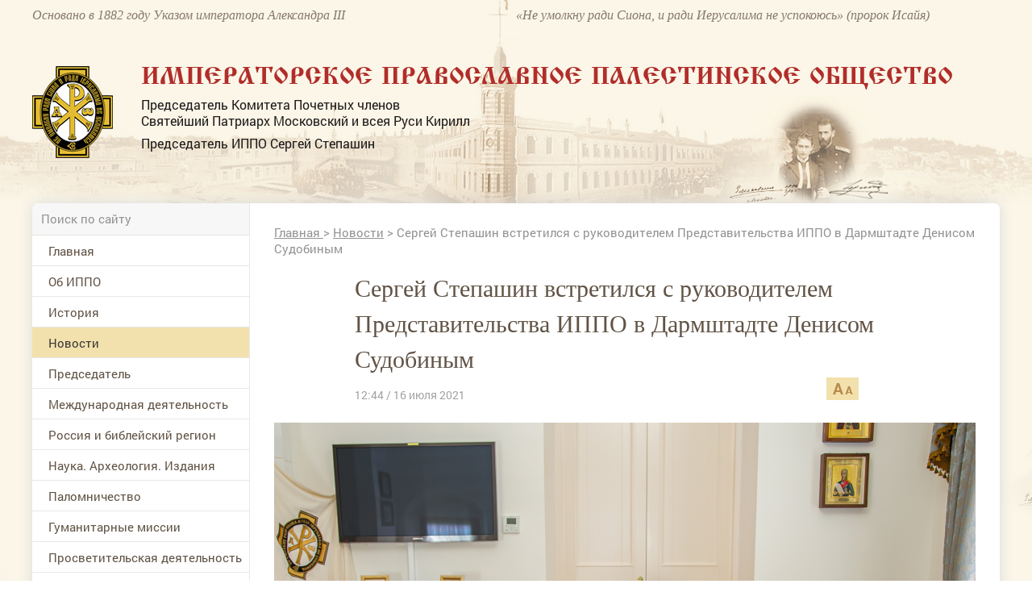

--- FILE ---
content_type: application/javascript;charset=utf-8
request_url: https://w.uptolike.com/widgets/v1/version.js?cb=cb__utl_cb_share_1768731935789443
body_size: 396
content:
cb__utl_cb_share_1768731935789443('1ea92d09c43527572b24fe052f11127b');

--- FILE ---
content_type: application/javascript;charset=utf-8
request_url: https://w.uptolike.com/widgets/v1/widgets-batch.js?params=JTVCJTdCJTIycGlkJTIyJTNBJTIyMTUxNzA2NSUyMiUyQyUyMnVybCUyMiUzQSUyMmh0dHBzJTNBJTJGJTJGd3d3LmlwcG8ucnUlMkZuZXdzJTJGYXJ0aWNsZSUyRnNlcmdleS1zdGVwYXNoaW4tdnN0cmV0aWxzeWEtcy1ydWtvdm9kaXRlbGVtLXByZWRzLTQwODU3MiUyMiU3RCU1RA==&mode=0&callback=callback__utl_cb_share_1768731937932829
body_size: 428
content:
callback__utl_cb_share_1768731937932829([{
    "pid": "1517065",
    "subId": 0,
    "initialCounts": {"fb":0,"tw":0,"tb":0,"ok":0,"vk":0,"ps":0,"gp":0,"mr":0,"lj":0,"li":0,"sp":0,"su":0,"ms":0,"fs":0,"bl":0,"dg":0,"sb":0,"bd":0,"rb":0,"ip":0,"ev":0,"bm":0,"em":0,"pr":0,"vd":0,"dl":0,"pn":0,"my":0,"ln":0,"in":0,"yt":0,"rss":0,"oi":0,"fk":0,"fm":0,"li":0,"sc":0,"st":0,"vm":0,"wm":0,"4s":0,"gg":0,"dd":0,"ya":0,"gt":0,"wh":0,"4t":0,"ul":0,"vb":0,"tm":0},
    "forceUpdate": ["fb","ok","vk","ps","gp","mr","my"],
    "extMet": false,
    "url": "https%3A%2F%2Fwww.ippo.ru%2Fnews%2Farticle%2Fsergey-stepashin-vstretilsya-s-rukovoditelem-preds-408572",
    "urlWithToken": "https%3A%2F%2Fwww.ippo.ru%2Fnews%2Farticle%2Fsergey-stepashin-vstretilsya-s-rukovoditelem-preds-408572%3F_utl_t%3DXX",
    "intScr" : false,
    "intId" : 0,
    "exclExt": false
}
])